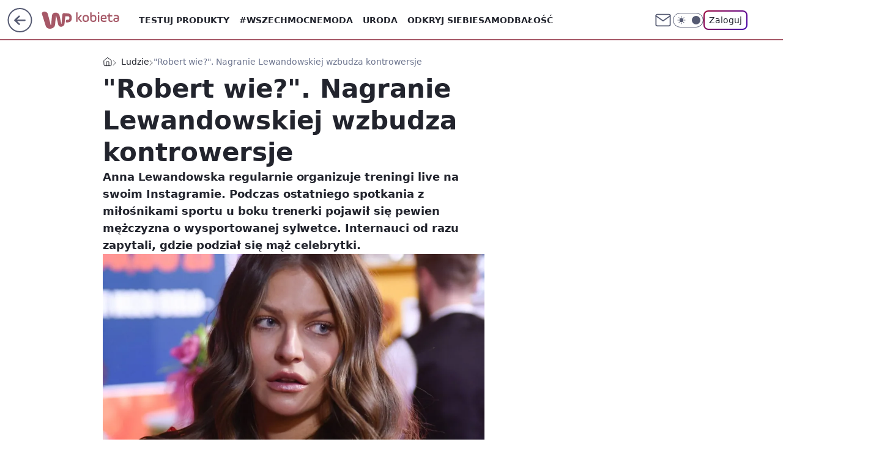

--- FILE ---
content_type: application/javascript
request_url: https://rek.www.wp.pl/gaf.js?rv=2&sn=kobieta&pvid=ac8193a5736f229f06db&rekids=234437&tVersion=A&phtml=kobieta.wp.pl%2Frobert-wie-nagranie-lewandowskiej-wzbudza-kontrowersje-6889372594952768a&abtest=adtech%7CPRGM-1047%7CA%3Badtech%7CPU-335%7CB%3Badtech%7CPRG-3468%7CB%3Badtech%7CPRGM-1036%7CC%3Badtech%7CFP-76%7CA%3Badtech%7CPRGM-1356%7CA%3Badtech%7CPRGM-1419%7CA%3Badtech%7CPRGM-1589%7CB%3Badtech%7CPRGM-1576%7CA%3Badtech%7CPRGM-1443%7CA%3Badtech%7CPRGM-1465%7CA%3Badtech%7CPRGM-1587%7CD%3Badtech%7CPRGM-1615%7CA%3Badtech%7CPRGM-1215%7CC&PWA_adbd=0&darkmode=0&highLayout=0&layout=wide&navType=navigate&cdl=0&ctype=article&ciab=IAB14%2CIAB-v3-432%2CIAB-v3-225%2CIAB1-2%2CIAB7-1&cuct=PK-1454&cid=6889372594952768&csystem=ncr&cdate=2023-04-20&ccategory=ludzie&REKtagi=anna_lewandowska%3Brobert_lewandowski%3Btrening%3Bzwiazki&vw=1280&vh=720&p1=0&spin=wsmggyz3&bcv=2
body_size: 4947
content:
wsmggyz3({"spin":"wsmggyz3","bunch":234437,"context":{"dsa":false,"minor":false,"bidRequestId":"138351de-252c-4b53-9f04-3c236e2eb5f2","maConfig":{"timestamp":"2026-01-20T08:15:08.178Z"},"dfpConfig":{"timestamp":"2026-01-20T10:42:02.482Z"},"sda":[],"targeting":{"client":{},"server":{},"query":{"PWA_adbd":"0","REKtagi":"anna_lewandowska;robert_lewandowski;trening;zwiazki","abtest":"adtech|PRGM-1047|A;adtech|PU-335|B;adtech|PRG-3468|B;adtech|PRGM-1036|C;adtech|FP-76|A;adtech|PRGM-1356|A;adtech|PRGM-1419|A;adtech|PRGM-1589|B;adtech|PRGM-1576|A;adtech|PRGM-1443|A;adtech|PRGM-1465|A;adtech|PRGM-1587|D;adtech|PRGM-1615|A;adtech|PRGM-1215|C","bcv":"2","ccategory":"ludzie","cdate":"2023-04-20","cdl":"0","ciab":"IAB14,IAB-v3-432,IAB-v3-225,IAB1-2,IAB7-1","cid":"6889372594952768","csystem":"ncr","ctype":"article","cuct":"PK-1454","darkmode":"0","highLayout":"0","layout":"wide","navType":"navigate","p1":"0","phtml":"kobieta.wp.pl/robert-wie-nagranie-lewandowskiej-wzbudza-kontrowersje-6889372594952768a","pvid":"ac8193a5736f229f06db","rekids":"234437","rv":"2","sn":"kobieta","spin":"wsmggyz3","tVersion":"A","vh":"720","vw":"1280"}},"directOnly":0,"geo":{"country":"840","region":"","city":""},"statid":"","mlId":"","rshsd":"21","isRobot":false,"curr":{"EUR":4.2279,"USD":3.6054,"CHF":4.5608,"GBP":4.8583},"rv":"2","status":{"advf":2,"ma":2,"ma_ads-bidder":2,"ma_cpv-bidder":2,"ma_high-cpm-bidder":2}},"slots":{"10":{"delivered":"","campaign":null,"dfpConfig":null},"11":{"delivered":"1","campaign":null,"dfpConfig":{"placement":"/89844762/Desktop_Kobieta.wp.pl_x11_art","roshash":"DHKN","ceil":100,"sizes":[[336,280],[640,280],[300,250]],"namedSizes":["fluid"],"div":"div-gpt-ad-x11-art","targeting":{"DFPHASH":"AEHK","emptygaf":"0"},"gfp":"DHKN"}},"12":{"delivered":"1","campaign":null,"dfpConfig":{"placement":"/89844762/Desktop_Kobieta.wp.pl_x12_art","roshash":"DHKN","ceil":100,"sizes":[[336,280],[640,280],[300,250]],"namedSizes":["fluid"],"div":"div-gpt-ad-x12-art","targeting":{"DFPHASH":"AEHK","emptygaf":"0"},"gfp":"DHKN"}},"13":{"delivered":"1","campaign":null,"dfpConfig":{"placement":"/89844762/Desktop_Kobieta.wp.pl_x13_art","roshash":"DHKN","ceil":100,"sizes":[[336,280],[640,280],[300,250]],"namedSizes":["fluid"],"div":"div-gpt-ad-x13-art","targeting":{"DFPHASH":"AEHK","emptygaf":"0"},"gfp":"DHKN"}},"14":{"delivered":"1","campaign":null,"dfpConfig":{"placement":"/89844762/Desktop_Kobieta.wp.pl_x14_art","roshash":"DHKN","ceil":100,"sizes":[[336,280],[640,280],[300,250]],"namedSizes":["fluid"],"div":"div-gpt-ad-x14-art","targeting":{"DFPHASH":"AEHK","emptygaf":"0"},"gfp":"DHKN"}},"15":{"delivered":"1","campaign":null,"dfpConfig":{"placement":"/89844762/Desktop_Kobieta.wp.pl_x15_art","roshash":"DHKN","ceil":100,"sizes":[[728,90],[970,300],[950,90],[980,120],[980,90],[970,150],[970,90],[970,250],[930,180],[950,200],[750,100],[970,66],[750,200],[960,90],[970,100],[750,300],[970,200],[950,300]],"namedSizes":["fluid"],"div":"div-gpt-ad-x15-art","targeting":{"DFPHASH":"AEHK","emptygaf":"0"},"gfp":"DHKN"}},"16":{"delivered":"1","campaign":null,"dfpConfig":{"placement":"/89844762/Desktop_Kobieta.wp.pl_x16","roshash":"DHKN","ceil":100,"sizes":[[728,90],[970,300],[950,90],[980,120],[980,90],[970,150],[970,90],[970,250],[930,180],[950,200],[750,100],[970,66],[750,200],[960,90],[970,100],[750,300],[970,200],[950,300]],"namedSizes":["fluid"],"div":"div-gpt-ad-x16","targeting":{"DFPHASH":"AEHK","emptygaf":"0"},"gfp":"DHKN"}},"17":{"delivered":"1","campaign":null,"dfpConfig":{"placement":"/89844762/Desktop_Kobieta.wp.pl_x17","roshash":"DHKN","ceil":100,"sizes":[[728,90],[970,300],[950,90],[980,120],[980,90],[970,150],[970,90],[970,250],[930,180],[950,200],[750,100],[970,66],[750,200],[960,90],[970,100],[750,300],[970,200],[950,300]],"namedSizes":["fluid"],"div":"div-gpt-ad-x17","targeting":{"DFPHASH":"AEHK","emptygaf":"0"},"gfp":"DHKN"}},"18":{"delivered":"1","campaign":null,"dfpConfig":{"placement":"/89844762/Desktop_Kobieta.wp.pl_x18","roshash":"DHKN","ceil":100,"sizes":[[728,90],[970,300],[950,90],[980,120],[980,90],[970,150],[970,90],[970,250],[930,180],[950,200],[750,100],[970,66],[750,200],[960,90],[970,100],[750,300],[970,200],[950,300]],"namedSizes":["fluid"],"div":"div-gpt-ad-x18","targeting":{"DFPHASH":"AEHK","emptygaf":"0"},"gfp":"DHKN"}},"19":{"delivered":"1","campaign":null,"dfpConfig":{"placement":"/89844762/Desktop_Kobieta.wp.pl_x19","roshash":"DHKN","ceil":100,"sizes":[[728,90],[970,300],[950,90],[980,120],[980,90],[970,150],[970,90],[970,250],[930,180],[950,200],[750,100],[970,66],[750,200],[960,90],[970,100],[750,300],[970,200],[950,300]],"namedSizes":["fluid"],"div":"div-gpt-ad-x19","targeting":{"DFPHASH":"AEHK","emptygaf":"0"},"gfp":"DHKN"}},"2":{"delivered":"1","campaign":{"id":"188195","capping":"PWAck=27120611\u0026PWAclt=2400\u0026tpl=1","adm":{"bunch":"234437","creations":[{"cbConfig":{"blur":false,"bottomBar":false,"fullPage":false,"message":"Przekierowanie za {{time}} sekund{{y}}","timeout":15000},"height":600,"pixels":["//ad.doubleclick.net/ddm/trackimp/N1731505.4954855HVP_POL/B34864612.437622079;dc_trk_aid=631201252;dc_trk_cid=248547714;ord=1769026027;dc_lat=;dc_rdid=;tag_for_child_directed_treatment=;tfua=;gdpr=${GDPR};gdpr_consent=${GDPR_CONSENT_755};ltd=${LIMITED_ADS};dc_tdv=1?"],"showLabel":false,"src":"https://mamc.wpcdn.pl/188195/1767968757465/1200x600/1200x600/index.html","trackers":{"click":[""],"cview":["//ma.wp.pl/ma.gif?clid=2756484462c54389dac6407e48e5709b\u0026SN=kobieta\u0026pvid=ac8193a5736f229f06db\u0026action=cvimp\u0026pg=kobieta.wp.pl\u0026par=workfID%3D188195%26source%3DTG%26iabSiteCategories%3D%26hBidPrice%3DDGJOXgj%26isDev%3Dfalse%26medium%3Ddisplay%26platform%3D8%26bidReqID%3D138351de-252c-4b53-9f04-3c236e2eb5f2%26userID%3D__UNKNOWN_TELL_US__%26inver%3D2%26seatID%3D2756484462c54389dac6407e48e5709b%26org_id%3D25%26order%3D265941%26rekid%3D234437%26creationID%3D1469526%26targetDomain%3Dpepco.pl%26editedTimestamp%3D1767968859%26pricingModel%3D2autyaHp_fjZrDXnCnKE0pX58tJl3rOryyDcwcj9Q-s%26iabPageCategories%3D%26ttl%3D1769112427%26is_robot%3D0%26conversionValue%3D0%26domain%3Dkobieta.wp.pl%26slotSizeWxH%3D1200x600%26sn%3Dkobieta%26partnerID%3D%26seatFee%3DmsCT60d3AgGdfkX0_h_an6VQFchmrURFStkoUaZfmrw%26is_adblock%3D0%26bidTimestamp%3D1769026027%26utility%3Dg8rQM9WB2XT7pn29yIYp9s968iQHsIRHqOx7-Obju18WLgCp3biyem3dC9VxLDJe%26device%3DPERSONAL_COMPUTER%26slotID%3D002%26billing%3Dcpv%26emission%3D3044619%26pvid%3Dac8193a5736f229f06db%26geo%3D840%253B%253B%26publisherID%3D308%26client_id%3D50141%26hBudgetRate%3DDGJOXgj%26bidderID%3D11%26ssp%3Dwp.pl%26ip%3DfZIIuxx8LZi3nprGHZk6zpjd6U2lmYlzeVQ7CHxd5Ig%26cur%3DPLN%26tpID%3D1402315%26contentID%3D6889372594952768%26test%3D0"],"impression":["//ma.wp.pl/ma.gif?clid=2756484462c54389dac6407e48e5709b\u0026SN=kobieta\u0026pvid=ac8193a5736f229f06db\u0026action=delivery\u0026pg=kobieta.wp.pl\u0026par=client_id%3D50141%26hBudgetRate%3DDGJOXgj%26bidderID%3D11%26ssp%3Dwp.pl%26ip%3DfZIIuxx8LZi3nprGHZk6zpjd6U2lmYlzeVQ7CHxd5Ig%26cur%3DPLN%26tpID%3D1402315%26contentID%3D6889372594952768%26test%3D0%26workfID%3D188195%26source%3DTG%26iabSiteCategories%3D%26hBidPrice%3DDGJOXgj%26isDev%3Dfalse%26medium%3Ddisplay%26platform%3D8%26bidReqID%3D138351de-252c-4b53-9f04-3c236e2eb5f2%26userID%3D__UNKNOWN_TELL_US__%26inver%3D2%26seatID%3D2756484462c54389dac6407e48e5709b%26org_id%3D25%26order%3D265941%26rekid%3D234437%26creationID%3D1469526%26targetDomain%3Dpepco.pl%26editedTimestamp%3D1767968859%26pricingModel%3D2autyaHp_fjZrDXnCnKE0pX58tJl3rOryyDcwcj9Q-s%26iabPageCategories%3D%26ttl%3D1769112427%26is_robot%3D0%26conversionValue%3D0%26domain%3Dkobieta.wp.pl%26slotSizeWxH%3D1200x600%26sn%3Dkobieta%26partnerID%3D%26seatFee%3DmsCT60d3AgGdfkX0_h_an6VQFchmrURFStkoUaZfmrw%26is_adblock%3D0%26bidTimestamp%3D1769026027%26utility%3Dg8rQM9WB2XT7pn29yIYp9s968iQHsIRHqOx7-Obju18WLgCp3biyem3dC9VxLDJe%26device%3DPERSONAL_COMPUTER%26slotID%3D002%26billing%3Dcpv%26emission%3D3044619%26pvid%3Dac8193a5736f229f06db%26geo%3D840%253B%253B%26publisherID%3D308"],"view":["//ma.wp.pl/ma.gif?clid=2756484462c54389dac6407e48e5709b\u0026SN=kobieta\u0026pvid=ac8193a5736f229f06db\u0026action=view\u0026pg=kobieta.wp.pl\u0026par=seatFee%3DmsCT60d3AgGdfkX0_h_an6VQFchmrURFStkoUaZfmrw%26is_adblock%3D0%26bidTimestamp%3D1769026027%26utility%3Dg8rQM9WB2XT7pn29yIYp9s968iQHsIRHqOx7-Obju18WLgCp3biyem3dC9VxLDJe%26device%3DPERSONAL_COMPUTER%26slotID%3D002%26billing%3Dcpv%26emission%3D3044619%26pvid%3Dac8193a5736f229f06db%26geo%3D840%253B%253B%26publisherID%3D308%26client_id%3D50141%26hBudgetRate%3DDGJOXgj%26bidderID%3D11%26ssp%3Dwp.pl%26ip%3DfZIIuxx8LZi3nprGHZk6zpjd6U2lmYlzeVQ7CHxd5Ig%26cur%3DPLN%26tpID%3D1402315%26contentID%3D6889372594952768%26test%3D0%26workfID%3D188195%26source%3DTG%26iabSiteCategories%3D%26hBidPrice%3DDGJOXgj%26isDev%3Dfalse%26medium%3Ddisplay%26platform%3D8%26bidReqID%3D138351de-252c-4b53-9f04-3c236e2eb5f2%26userID%3D__UNKNOWN_TELL_US__%26inver%3D2%26seatID%3D2756484462c54389dac6407e48e5709b%26org_id%3D25%26order%3D265941%26rekid%3D234437%26creationID%3D1469526%26targetDomain%3Dpepco.pl%26editedTimestamp%3D1767968859%26pricingModel%3D2autyaHp_fjZrDXnCnKE0pX58tJl3rOryyDcwcj9Q-s%26iabPageCategories%3D%26ttl%3D1769112427%26is_robot%3D0%26conversionValue%3D0%26domain%3Dkobieta.wp.pl%26slotSizeWxH%3D1200x600%26sn%3Dkobieta%26partnerID%3D"]},"transparentPlaceholder":false,"type":"iframe","url":"https://ad.doubleclick.net/ddm/trackclk/N1731505.4954855HVP_POL/B34864612.437622079;dc_trk_aid=631201252;dc_trk_cid=248547714;dc_lat=;dc_rdid=;tag_for_child_directed_treatment=;tfua=;gdpr=${GDPR};gdpr_consent=${GDPR_CONSENT_755};ltd=${LIMITED_ADS};dc_tdv=1","width":1200}],"redir":"https://ma.wp.pl/redirma?SN=kobieta\u0026pvid=ac8193a5736f229f06db\u0026par=partnerID%3D%26hBudgetRate%3DDGJOXgj%26bidderID%3D11%26iabPageCategories%3D%26seatFee%3DmsCT60d3AgGdfkX0_h_an6VQFchmrURFStkoUaZfmrw%26publisherID%3D308%26iabSiteCategories%3D%26userID%3D__UNKNOWN_TELL_US__%26inver%3D2%26sn%3Dkobieta%26is_adblock%3D0%26client_id%3D50141%26ip%3DfZIIuxx8LZi3nprGHZk6zpjd6U2lmYlzeVQ7CHxd5Ig%26source%3DTG%26isDev%3Dfalse%26creationID%3D1469526%26editedTimestamp%3D1767968859%26utility%3Dg8rQM9WB2XT7pn29yIYp9s968iQHsIRHqOx7-Obju18WLgCp3biyem3dC9VxLDJe%26pvid%3Dac8193a5736f229f06db%26ssp%3Dwp.pl%26workfID%3D188195%26hBidPrice%3DDGJOXgj%26rekid%3D234437%26pricingModel%3D2autyaHp_fjZrDXnCnKE0pX58tJl3rOryyDcwcj9Q-s%26bidTimestamp%3D1769026027%26billing%3Dcpv%26geo%3D840%253B%253B%26tpID%3D1402315%26ttl%3D1769112427%26device%3DPERSONAL_COMPUTER%26emission%3D3044619%26medium%3Ddisplay%26bidReqID%3D138351de-252c-4b53-9f04-3c236e2eb5f2%26order%3D265941%26is_robot%3D0%26slotID%3D002%26contentID%3D6889372594952768%26seatID%3D2756484462c54389dac6407e48e5709b%26targetDomain%3Dpepco.pl%26conversionValue%3D0%26cur%3DPLN%26test%3D0%26platform%3D8%26org_id%3D25%26domain%3Dkobieta.wp.pl%26slotSizeWxH%3D1200x600\u0026url=","slot":"2"},"creative":{"Id":"1469526","provider":"ma_cpv-bidder","roshash":"FOWZ","height":600,"width":1200,"touchpointId":"1402315","source":{"bidder":"cpv-bidder"}},"sellingModel":{"model":"CPM_INT"}},"dfpConfig":{"placement":"/89844762/Desktop_Kobieta.wp.pl_x02","roshash":"FOWZ","ceil":100,"sizes":[[970,300],[970,600],[750,300],[950,300],[980,600],[1920,870],[1200,600],[750,400],[960,640]],"namedSizes":["fluid"],"div":"div-gpt-ad-x02","targeting":{"DFPHASH":"CLTW","emptygaf":"0"},"gfp":"EMPS"}},"24":{"delivered":"","campaign":null,"dfpConfig":null},"25":{"delivered":"1","campaign":null,"dfpConfig":{"placement":"/89844762/Desktop_Kobieta.wp.pl_x25_art","roshash":"DHKN","ceil":100,"sizes":[[336,280],[300,250]],"namedSizes":["fluid"],"div":"div-gpt-ad-x25-art","targeting":{"DFPHASH":"AEHK","emptygaf":"0"},"gfp":"DHKN"}},"27":{"delivered":"1","campaign":null,"dfpConfig":{"placement":"/89844762/Desktop_Kobieta.wp.pl_x27_art","roshash":"DHKN","ceil":100,"sizes":[[160,600]],"namedSizes":["fluid"],"div":"div-gpt-ad-x27-art","targeting":{"DFPHASH":"AEHK","emptygaf":"0"},"gfp":"DHKN"}},"28":{"delivered":"","campaign":null,"dfpConfig":null},"29":{"delivered":"","campaign":null,"dfpConfig":null},"3":{"delivered":"1","campaign":null,"dfpConfig":{"placement":"/89844762/Desktop_Kobieta.wp.pl_x03_art","roshash":"DHKN","ceil":100,"sizes":[[728,90],[970,300],[950,90],[980,120],[980,90],[970,150],[970,90],[970,250],[930,180],[950,200],[750,100],[970,66],[750,200],[960,90],[970,100],[750,300],[970,200],[950,300]],"namedSizes":["fluid"],"div":"div-gpt-ad-x03-art","targeting":{"DFPHASH":"AEHK","emptygaf":"0"},"gfp":"DHKN"}},"32":{"delivered":"1","campaign":null,"dfpConfig":{"placement":"/89844762/Desktop_Kobieta.wp.pl_x32_art","roshash":"DHKN","ceil":100,"sizes":[[336,280],[640,280],[300,250]],"namedSizes":["fluid"],"div":"div-gpt-ad-x32-art","targeting":{"DFPHASH":"AEHK","emptygaf":"0"},"gfp":"DHKN"}},"33":{"delivered":"1","campaign":null,"dfpConfig":{"placement":"/89844762/Desktop_Kobieta.wp.pl_x33_art","roshash":"DHKN","ceil":100,"sizes":[[336,280],[640,280],[300,250]],"namedSizes":["fluid"],"div":"div-gpt-ad-x33-art","targeting":{"DFPHASH":"AEHK","emptygaf":"0"},"gfp":"DHKN"}},"34":{"delivered":"1","campaign":null,"dfpConfig":{"placement":"/89844762/Desktop_Kobieta.wp.pl_x34","roshash":"DHKN","ceil":100,"sizes":[[300,250]],"namedSizes":["fluid"],"div":"div-gpt-ad-x34","targeting":{"DFPHASH":"AEHK","emptygaf":"0"},"gfp":"DHKN"}},"35":{"delivered":"1","campaign":null,"dfpConfig":{"placement":"/89844762/Desktop_Kobieta.wp.pl_x35_art","roshash":"DHKN","ceil":100,"sizes":[[300,600],[300,250]],"namedSizes":["fluid"],"div":"div-gpt-ad-x35-art","targeting":{"DFPHASH":"AEHK","emptygaf":"0"},"gfp":"DHKN"}},"36":{"delivered":"1","campaign":null,"dfpConfig":{"placement":"/89844762/Desktop_Kobieta.wp.pl_x36_art","roshash":"DHKN","ceil":100,"sizes":[[300,600],[300,250]],"namedSizes":["fluid"],"div":"div-gpt-ad-x36-art","targeting":{"DFPHASH":"AEHK","emptygaf":"0"},"gfp":"DHKN"}},"37":{"lazy":1,"delivered":"1","campaign":{"id":"188982","capping":"PWAck=27120769\u0026PWAclt=720","adm":{"bunch":"234437","creations":[{"mod":"surveyNative","modConfig":{"accentColorAsPrimary":false,"border":"1px solid grey","footnote":"Wyniki ankiet pomagają nam ulepszać nasze produkty i produkty naszych Zaufanych Partnerów. Administratorem danych jest Wirtualna Polska Media S.A. Szczegółowe informacje na temat przetwarzania danych osobowych opisane są w \u003ca target=\"_blank\" href=\"https://holding.wp.pl/poufnosc\"\u003epolityce prywatności\u003c/a\u003e.","insideSlot":true,"maxWidth":300,"pages":[{"accentColorAsPrimary":false,"questions":[{"answers":[{"answerID":"yes","isOpen":false,"text":"tak"},{"answerID":"no","isOpen":false,"text":"nie"},{"answerID":"dontKnow","isOpen":false,"text":"nie wiem"}],"answersHorizontal":false,"confirmation":false,"questionID":"didYouSeeMailAd","required":true,"text":"Czy widziałeś(-aś) ostatnio reklamę Poczty WP?","type":"radio"}],"topImage":"https://pocztanh.wpcdn.pl/pocztanh/login/7.30.0/svg/wp/poczta-logo.svg"}],"popup":{"blendVisible":false,"position":"br"},"summary":[{"key":"Title","value":"Dziękujemy za odpowiedź!"},{"key":"Paragraph","value":"Twoja opinia jest dla nas ważna."}]},"showLabel":true,"trackers":{"click":[""],"cview":["//ma.wp.pl/ma.gif?clid=0d75fec0bdabe60e0af571ed047f75a2\u0026SN=kobieta\u0026pvid=ac8193a5736f229f06db\u0026action=cvimp\u0026pg=kobieta.wp.pl\u0026par=tpID%3D1405936%26pricingModel%3Du_PTUJR3aO-0hPFNUGNxyqkZlLxvAufUA8NQdWc5XkY%26hBidPrice%3DDGJMPSV%26partnerID%3D%26medium%3Ddisplay%26device%3DPERSONAL_COMPUTER%26rekid%3D234437%26creationID%3D1477210%26emission%3D3046324%26editedTimestamp%3D1769007383%26is_robot%3D0%26bidTimestamp%3D1769026027%26platform%3D8%26domain%3Dkobieta.wp.pl%26targetDomain%3Dwp.pl%26workfID%3D188982%26seatID%3D0d75fec0bdabe60e0af571ed047f75a2%26billing%3Dcpv%26is_adblock%3D0%26isDev%3Dfalse%26utility%3DAs9X9LNya2ZRfwl9CjBT-bZT32XzhdTuW8FhNZhh_V9rEhSSAnEH1pSijKFp-F9s%26test%3D0%26sn%3Dkobieta%26conversionValue%3D0%26bidReqID%3D138351de-252c-4b53-9f04-3c236e2eb5f2%26slotSizeWxH%3D-1x-1%26seatFee%3DbXqPO_yfZIdRfaGX1PKp5F3bDapQMFeefhEonMsXdNE%26iabPageCategories%3D%26ttl%3D1769112427%26hBudgetRate%3DDGJMPSV%26slotID%3D037%26org_id%3D25%26iabSiteCategories%3D%26bidderID%3D11%26cur%3DPLN%26order%3D202648%26pvid%3Dac8193a5736f229f06db%26geo%3D840%253B%253B%26inver%3D2%26client_id%3D38851%26source%3DTG%26contentID%3D6889372594952768%26ssp%3Dwp.pl%26userID%3D__UNKNOWN_TELL_US__%26publisherID%3D308%26ip%3D05STwLjytotV0rgx_weQGsTrY3Lo7iOhu8R1w6RlUkg"],"impression":["//ma.wp.pl/ma.gif?clid=0d75fec0bdabe60e0af571ed047f75a2\u0026SN=kobieta\u0026pvid=ac8193a5736f229f06db\u0026action=delivery\u0026pg=kobieta.wp.pl\u0026par=ssp%3Dwp.pl%26userID%3D__UNKNOWN_TELL_US__%26publisherID%3D308%26ip%3D05STwLjytotV0rgx_weQGsTrY3Lo7iOhu8R1w6RlUkg%26tpID%3D1405936%26pricingModel%3Du_PTUJR3aO-0hPFNUGNxyqkZlLxvAufUA8NQdWc5XkY%26hBidPrice%3DDGJMPSV%26partnerID%3D%26medium%3Ddisplay%26device%3DPERSONAL_COMPUTER%26rekid%3D234437%26creationID%3D1477210%26emission%3D3046324%26editedTimestamp%3D1769007383%26is_robot%3D0%26bidTimestamp%3D1769026027%26platform%3D8%26domain%3Dkobieta.wp.pl%26targetDomain%3Dwp.pl%26workfID%3D188982%26seatID%3D0d75fec0bdabe60e0af571ed047f75a2%26billing%3Dcpv%26is_adblock%3D0%26isDev%3Dfalse%26utility%3DAs9X9LNya2ZRfwl9CjBT-bZT32XzhdTuW8FhNZhh_V9rEhSSAnEH1pSijKFp-F9s%26test%3D0%26sn%3Dkobieta%26conversionValue%3D0%26bidReqID%3D138351de-252c-4b53-9f04-3c236e2eb5f2%26slotSizeWxH%3D-1x-1%26seatFee%3DbXqPO_yfZIdRfaGX1PKp5F3bDapQMFeefhEonMsXdNE%26iabPageCategories%3D%26ttl%3D1769112427%26hBudgetRate%3DDGJMPSV%26slotID%3D037%26org_id%3D25%26iabSiteCategories%3D%26bidderID%3D11%26cur%3DPLN%26order%3D202648%26pvid%3Dac8193a5736f229f06db%26geo%3D840%253B%253B%26inver%3D2%26client_id%3D38851%26source%3DTG%26contentID%3D6889372594952768"],"view":["//ma.wp.pl/ma.gif?clid=0d75fec0bdabe60e0af571ed047f75a2\u0026SN=kobieta\u0026pvid=ac8193a5736f229f06db\u0026action=view\u0026pg=kobieta.wp.pl\u0026par=platform%3D8%26domain%3Dkobieta.wp.pl%26targetDomain%3Dwp.pl%26workfID%3D188982%26seatID%3D0d75fec0bdabe60e0af571ed047f75a2%26billing%3Dcpv%26is_adblock%3D0%26isDev%3Dfalse%26utility%3DAs9X9LNya2ZRfwl9CjBT-bZT32XzhdTuW8FhNZhh_V9rEhSSAnEH1pSijKFp-F9s%26test%3D0%26sn%3Dkobieta%26conversionValue%3D0%26bidReqID%3D138351de-252c-4b53-9f04-3c236e2eb5f2%26slotSizeWxH%3D-1x-1%26seatFee%3DbXqPO_yfZIdRfaGX1PKp5F3bDapQMFeefhEonMsXdNE%26iabPageCategories%3D%26ttl%3D1769112427%26hBudgetRate%3DDGJMPSV%26slotID%3D037%26org_id%3D25%26iabSiteCategories%3D%26bidderID%3D11%26cur%3DPLN%26order%3D202648%26pvid%3Dac8193a5736f229f06db%26geo%3D840%253B%253B%26inver%3D2%26client_id%3D38851%26source%3DTG%26contentID%3D6889372594952768%26ssp%3Dwp.pl%26userID%3D__UNKNOWN_TELL_US__%26publisherID%3D308%26ip%3D05STwLjytotV0rgx_weQGsTrY3Lo7iOhu8R1w6RlUkg%26tpID%3D1405936%26pricingModel%3Du_PTUJR3aO-0hPFNUGNxyqkZlLxvAufUA8NQdWc5XkY%26hBidPrice%3DDGJMPSV%26partnerID%3D%26medium%3Ddisplay%26device%3DPERSONAL_COMPUTER%26rekid%3D234437%26creationID%3D1477210%26emission%3D3046324%26editedTimestamp%3D1769007383%26is_robot%3D0%26bidTimestamp%3D1769026027"]},"type":"mod"}],"redir":"https://ma.wp.pl/redirma?SN=kobieta\u0026pvid=ac8193a5736f229f06db\u0026par=bidderID%3D11%26editedTimestamp%3D1769007383%26is_robot%3D0%26platform%3D8%26domain%3Dkobieta.wp.pl%26targetDomain%3Dwp.pl%26conversionValue%3D0%26iabPageCategories%3D%26ttl%3D1769112427%26geo%3D840%253B%253B%26inver%3D2%26tpID%3D1405936%26pricingModel%3Du_PTUJR3aO-0hPFNUGNxyqkZlLxvAufUA8NQdWc5XkY%26emission%3D3046324%26bidTimestamp%3D1769026027%26cur%3DPLN%26userID%3D__UNKNOWN_TELL_US__%26creationID%3D1477210%26test%3D0%26sn%3Dkobieta%26pvid%3Dac8193a5736f229f06db%26workfID%3D188982%26bidReqID%3D138351de-252c-4b53-9f04-3c236e2eb5f2%26seatFee%3DbXqPO_yfZIdRfaGX1PKp5F3bDapQMFeefhEonMsXdNE%26hBudgetRate%3DDGJMPSV%26ip%3D05STwLjytotV0rgx_weQGsTrY3Lo7iOhu8R1w6RlUkg%26hBidPrice%3DDGJMPSV%26billing%3Dcpv%26utility%3DAs9X9LNya2ZRfwl9CjBT-bZT32XzhdTuW8FhNZhh_V9rEhSSAnEH1pSijKFp-F9s%26slotID%3D037%26iabSiteCategories%3D%26order%3D202648%26contentID%3D6889372594952768%26ssp%3Dwp.pl%26publisherID%3D308%26is_adblock%3D0%26isDev%3Dfalse%26org_id%3D25%26source%3DTG%26partnerID%3D%26medium%3Ddisplay%26device%3DPERSONAL_COMPUTER%26rekid%3D234437%26seatID%3D0d75fec0bdabe60e0af571ed047f75a2%26slotSizeWxH%3D-1x-1%26client_id%3D38851\u0026url=","slot":"37"},"creative":{"Id":"1477210","provider":"ma_cpv-bidder","roshash":"DGJM","height":-1,"width":-1,"touchpointId":"1405936","source":{"bidder":"cpv-bidder"}},"sellingModel":{"model":"CPV_INT"}},"dfpConfig":{"placement":"/89844762/Desktop_Kobieta.wp.pl_x37_art","roshash":"DHKN","ceil":100,"sizes":[[300,600],[300,250]],"namedSizes":["fluid"],"div":"div-gpt-ad-x37-art","targeting":{"DFPHASH":"AEHK","emptygaf":"0"},"gfp":"DHKN"}},"40":{"delivered":"1","campaign":null,"dfpConfig":{"placement":"/89844762/Desktop_Kobieta.wp.pl_x40","roshash":"DILO","ceil":100,"sizes":[[300,250]],"namedSizes":["fluid"],"div":"div-gpt-ad-x40","targeting":{"DFPHASH":"AFIL","emptygaf":"0"},"gfp":"DILO"}},"5":{"delivered":"1","campaign":null,"dfpConfig":{"placement":"/89844762/Desktop_Kobieta.wp.pl_x05_art","roshash":"DHKN","ceil":100,"sizes":[[336,280],[640,280],[300,250]],"namedSizes":["fluid"],"div":"div-gpt-ad-x05-art","targeting":{"DFPHASH":"AEHK","emptygaf":"0"},"gfp":"DHKN"}},"50":{"delivered":"1","campaign":null,"dfpConfig":{"placement":"/89844762/Desktop_Kobieta.wp.pl_x50_art","roshash":"DHKN","ceil":100,"sizes":[[728,90],[970,300],[950,90],[980,120],[980,90],[970,150],[970,90],[970,250],[930,180],[950,200],[750,100],[970,66],[750,200],[960,90],[970,100],[750,300],[970,200],[950,300]],"namedSizes":["fluid"],"div":"div-gpt-ad-x50-art","targeting":{"DFPHASH":"AEHK","emptygaf":"0"},"gfp":"DHKN"}},"52":{"delivered":"1","campaign":null,"dfpConfig":{"placement":"/89844762/Desktop_Kobieta.wp.pl_x52_art","roshash":"DHKN","ceil":100,"sizes":[[300,250]],"namedSizes":["fluid"],"div":"div-gpt-ad-x52-art","targeting":{"DFPHASH":"AEHK","emptygaf":"0"},"gfp":"DHKN"}},"529":{"delivered":"1","campaign":null,"dfpConfig":{"placement":"/89844762/Desktop_Kobieta.wp.pl_x529","roshash":"DHKN","ceil":100,"sizes":[[300,250]],"namedSizes":["fluid"],"div":"div-gpt-ad-x529","targeting":{"DFPHASH":"AEHK","emptygaf":"0"},"gfp":"DHKN"}},"53":{"delivered":"1","campaign":null,"dfpConfig":{"placement":"/89844762/Desktop_Kobieta.wp.pl_x53_art","roshash":"DHKN","ceil":100,"sizes":[[728,90],[970,300],[950,90],[980,120],[980,90],[970,150],[970,600],[970,90],[970,250],[930,180],[950,200],[750,100],[970,66],[750,200],[960,90],[970,100],[750,300],[970,200],[940,600]],"namedSizes":["fluid"],"div":"div-gpt-ad-x53-art","targeting":{"DFPHASH":"AEHK","emptygaf":"0"},"gfp":"DHKN"}},"531":{"delivered":"1","campaign":null,"dfpConfig":{"placement":"/89844762/Desktop_Kobieta.wp.pl_x531","roshash":"DHKN","ceil":100,"sizes":[[300,250]],"namedSizes":["fluid"],"div":"div-gpt-ad-x531","targeting":{"DFPHASH":"AEHK","emptygaf":"0"},"gfp":"DHKN"}},"541":{"delivered":"1","campaign":null,"dfpConfig":{"placement":"/89844762/Desktop_Kobieta.wp.pl_x541_art","roshash":"DHKN","ceil":100,"sizes":[[300,600],[300,250]],"namedSizes":["fluid"],"div":"div-gpt-ad-x541-art","targeting":{"DFPHASH":"AEHK","emptygaf":"0"},"gfp":"DHKN"}},"59":{"delivered":"1","campaign":null,"dfpConfig":{"placement":"/89844762/Desktop_Kobieta.wp.pl_x59_art","roshash":"DHKN","ceil":100,"sizes":[[300,600],[300,250]],"namedSizes":["fluid"],"div":"div-gpt-ad-x59-art","targeting":{"DFPHASH":"AEHK","emptygaf":"0"},"gfp":"DHKN"}},"6":{"delivered":"","campaign":null,"dfpConfig":null},"61":{"delivered":"1","campaign":null,"dfpConfig":{"placement":"/89844762/Desktop_Kobieta.wp.pl_x61_art","roshash":"DHKN","ceil":100,"sizes":[[336,280],[640,280],[300,250]],"namedSizes":["fluid"],"div":"div-gpt-ad-x61-art","targeting":{"DFPHASH":"AEHK","emptygaf":"0"},"gfp":"DHKN"}},"62":{"delivered":"","campaign":null,"dfpConfig":null},"67":{"delivered":"1","campaign":null,"dfpConfig":{"placement":"/89844762/Desktop_Kobieta.wp.pl_x67_art","roshash":"DGMP","ceil":100,"sizes":[[300,50]],"namedSizes":["fluid"],"div":"div-gpt-ad-x67-art","targeting":{"DFPHASH":"ADJM","emptygaf":"0"},"gfp":"DGMP"}},"7":{"delivered":"","campaign":null,"dfpConfig":null},"70":{"delivered":"1","campaign":null,"dfpConfig":{"placement":"/89844762/Desktop_Kobieta.wp.pl_x70_art","roshash":"DHKN","ceil":100,"sizes":[[728,90],[970,300],[950,90],[980,120],[980,90],[970,150],[970,90],[970,250],[930,180],[950,200],[750,100],[970,66],[750,200],[960,90],[970,100],[750,300],[970,200],[950,300]],"namedSizes":["fluid"],"div":"div-gpt-ad-x70-art","targeting":{"DFPHASH":"AEHK","emptygaf":"0"},"gfp":"DHKN"}},"716":{"delivered":"","campaign":null,"dfpConfig":null},"717":{"delivered":"","campaign":null,"dfpConfig":null},"72":{"delivered":"1","campaign":null,"dfpConfig":{"placement":"/89844762/Desktop_Kobieta.wp.pl_x72_art","roshash":"DHKN","ceil":100,"sizes":[[300,250]],"namedSizes":["fluid"],"div":"div-gpt-ad-x72-art","targeting":{"DFPHASH":"AEHK","emptygaf":"0"},"gfp":"DHKN"}},"79":{"delivered":"1","campaign":null,"dfpConfig":{"placement":"/89844762/Desktop_Kobieta.wp.pl_x79_art","roshash":"DHKN","ceil":100,"sizes":[[300,600],[300,250]],"namedSizes":["fluid"],"div":"div-gpt-ad-x79-art","targeting":{"DFPHASH":"AEHK","emptygaf":"0"},"gfp":"DHKN"}},"8":{"delivered":"","campaign":null,"dfpConfig":null},"80":{"delivered":"1","campaign":null,"dfpConfig":{"placement":"/89844762/Desktop_Kobieta.wp.pl_x80_art","roshash":"DGOR","ceil":100,"sizes":[[1,1]],"namedSizes":["fluid"],"div":"div-gpt-ad-x80-art","isNative":1,"targeting":{"DFPHASH":"ADLO","emptygaf":"0"},"gfp":"DGOR"}},"800":{"delivered":"","campaign":null,"dfpConfig":null},"81":{"delivered":"1","campaign":null,"dfpConfig":{"placement":"/89844762/Desktop_Kobieta.wp.pl_x81_art","roshash":"DGOR","ceil":100,"sizes":[[1,1]],"namedSizes":["fluid"],"div":"div-gpt-ad-x81-art","isNative":1,"targeting":{"DFPHASH":"ADLO","emptygaf":"0"},"gfp":"DGOR"}},"810":{"delivered":"","campaign":null,"dfpConfig":null},"811":{"delivered":"","campaign":null,"dfpConfig":null},"812":{"delivered":"","campaign":null,"dfpConfig":null},"813":{"delivered":"","campaign":null,"dfpConfig":null},"814":{"delivered":"","campaign":null,"dfpConfig":null},"815":{"delivered":"","campaign":null,"dfpConfig":null},"816":{"delivered":"","campaign":null,"dfpConfig":null},"817":{"delivered":"","campaign":null,"dfpConfig":null},"82":{"delivered":"1","campaign":null,"dfpConfig":{"placement":"/89844762/Desktop_Kobieta.wp.pl_x82_art","roshash":"DGOR","ceil":100,"sizes":[[1,1]],"namedSizes":["fluid"],"div":"div-gpt-ad-x82-art","isNative":1,"targeting":{"DFPHASH":"ADLO","emptygaf":"0"},"gfp":"DGOR"}},"826":{"delivered":"","campaign":null,"dfpConfig":null},"827":{"delivered":"","campaign":null,"dfpConfig":null},"828":{"delivered":"","campaign":null,"dfpConfig":null},"83":{"delivered":"1","campaign":null,"dfpConfig":{"placement":"/89844762/Desktop_Kobieta.wp.pl_x83_art","roshash":"DGOR","ceil":100,"sizes":[[1,1]],"namedSizes":["fluid"],"div":"div-gpt-ad-x83-art","isNative":1,"targeting":{"DFPHASH":"ADLO","emptygaf":"0"},"gfp":"DGOR"}},"840":{"delivered":"","campaign":null,"dfpConfig":null},"841":{"delivered":"","campaign":null,"dfpConfig":null},"842":{"delivered":"","campaign":null,"dfpConfig":null},"843":{"delivered":"","campaign":null,"dfpConfig":null},"89":{"delivered":"","campaign":null,"dfpConfig":null},"90":{"delivered":"1","campaign":null,"dfpConfig":{"placement":"/89844762/Desktop_Kobieta.wp.pl_x90_art","roshash":"DHKN","ceil":100,"sizes":[[728,90],[970,300],[950,90],[980,120],[980,90],[970,150],[970,90],[970,250],[930,180],[950,200],[750,100],[970,66],[750,200],[960,90],[970,100],[750,300],[970,200],[950,300]],"namedSizes":["fluid"],"div":"div-gpt-ad-x90-art","targeting":{"DFPHASH":"AEHK","emptygaf":"0"},"gfp":"DHKN"}},"92":{"delivered":"1","campaign":null,"dfpConfig":{"placement":"/89844762/Desktop_Kobieta.wp.pl_x92_art","roshash":"DHKN","ceil":100,"sizes":[[300,250]],"namedSizes":["fluid"],"div":"div-gpt-ad-x92-art","targeting":{"DFPHASH":"AEHK","emptygaf":"0"},"gfp":"DHKN"}},"93":{"delivered":"1","campaign":null,"dfpConfig":{"placement":"/89844762/Desktop_Kobieta.wp.pl_x93_art","roshash":"DHKN","ceil":100,"sizes":[[300,600],[300,250]],"namedSizes":["fluid"],"div":"div-gpt-ad-x93-art","targeting":{"DFPHASH":"AEHK","emptygaf":"0"},"gfp":"DHKN"}},"94":{"delivered":"1","campaign":null,"dfpConfig":{"placement":"/89844762/Desktop_Kobieta.wp.pl_x94_art","roshash":"DHKN","ceil":100,"sizes":[[300,600],[300,250]],"namedSizes":["fluid"],"div":"div-gpt-ad-x94-art","targeting":{"DFPHASH":"AEHK","emptygaf":"0"},"gfp":"DHKN"}},"95":{"delivered":"1","campaign":null,"dfpConfig":{"placement":"/89844762/Desktop_Kobieta.wp.pl_x95_art","roshash":"DHKN","ceil":100,"sizes":[[300,600],[300,250]],"namedSizes":["fluid"],"div":"div-gpt-ad-x95-art","targeting":{"DFPHASH":"AEHK","emptygaf":"0"},"gfp":"DHKN"}},"99":{"delivered":"1","campaign":null,"dfpConfig":{"placement":"/89844762/Desktop_Kobieta.wp.pl_x99_art","roshash":"DHKN","ceil":100,"sizes":[[300,600],[300,250]],"namedSizes":["fluid"],"div":"div-gpt-ad-x99-art","targeting":{"DFPHASH":"AEHK","emptygaf":"0"},"gfp":"DHKN"}}},"bdd":{}});